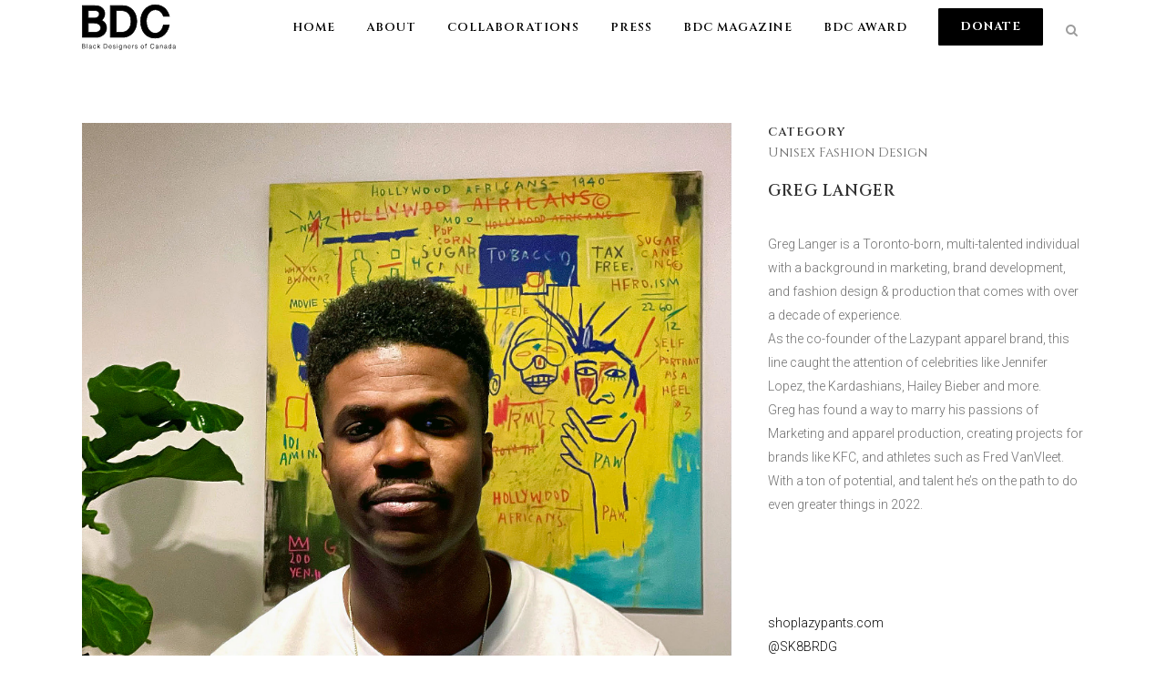

--- FILE ---
content_type: image/svg+xml
request_url: https://blackdesignersofcanada.com/wp-content/uploads/2025/09/logo_white.svg
body_size: 6218
content:
<?xml version="1.0" encoding="UTF-8"?>
<svg xmlns="http://www.w3.org/2000/svg" version="1.1" viewBox="0 0 277.82 202.52">
  <defs>
    <style>
      .cls-1 {
        fill: #f7f7f7;
      }
    </style>
  </defs>
  <g>
    <g id="Layer_1">
      <g>
        <g>
          <path class="cls-1" d="M2.88,70.9V31.44h16.05c1.85,0,3.53.27,5,.8,1.47.53,2.73,1.26,3.76,2.17,1.03.91,1.82,1.98,2.37,3.19.55,1.21.82,2.51.82,3.87,0,1.68-.38,3.27-1.14,4.71-.67,1.28-1.66,2.46-2.94,3.51.98.46,1.84,1,2.56,1.6.86.71,1.57,1.51,2.11,2.36.54.85.95,1.77,1.21,2.73.26.95.39,1.94.39,2.93,0,1.6-.35,3.13-1.04,4.55-.68,1.41-1.61,2.64-2.76,3.68-1.15,1.03-2.48,1.86-3.98,2.47-1.5.61-3.08.92-4.69.92H2.88ZM18.96,64.56c.8,0,1.61-.11,2.42-.32.8-.21,1.52-.54,2.16-.99.63-.44,1.15-1.01,1.55-1.69.39-.67.59-1.5.59-2.47,0-.79-.18-1.56-.54-2.28-.36-.73-.89-1.37-1.58-1.9-.69-.54-1.56-.99-2.57-1.31-1.01-.33-2.17-.5-3.44-.5h-7.38v11.46h8.8ZM18.01,46.88c.86,0,1.66-.14,2.38-.41.72-.27,1.35-.64,1.87-1.1.52-.45.92-.99,1.2-1.6.28-.6.42-1.25.42-1.91,0-.62-.1-1.18-.31-1.68-.2-.49-.51-.93-.92-1.3-.41-.37-.95-.66-1.6-.87-.67-.21-1.46-.32-2.36-.32h-8.55v9.18h7.85Z"></path>
          <path class="cls-1" d="M18.93,31.81c1.81,0,3.44.26,4.87.78,1.43.52,2.65,1.22,3.64,2.1.99.88,1.75,1.9,2.28,3.07.53,1.17.79,2.41.79,3.72,0,1.63-.37,3.14-1.1,4.54-.73,1.4-1.84,2.65-3.32,3.76,1.18.5,2.19,1.1,3.03,1.79.83.69,1.51,1.45,2.04,2.28.53.82.92,1.7,1.17,2.62.25.93.37,1.87.37,2.83,0,1.55-.33,3.02-1,4.39-.67,1.37-1.56,2.56-2.68,3.57-1.12,1.01-2.41,1.81-3.87,2.4-1.46.59-2.98.89-4.55.89H3.24V31.81h15.69M9.8,47.24h8.22c.91,0,1.74-.14,2.51-.43.77-.29,1.43-.68,1.99-1.17.56-.49.99-1.06,1.29-1.72.31-.66.46-1.35.46-2.07,0-.67-.11-1.27-.33-1.82-.22-.55-.56-1.02-1.01-1.43-.45-.41-1.03-.72-1.74-.94-.7-.22-1.53-.33-2.47-.33h-8.91v9.91M9.8,64.93h9.16c.83,0,1.67-.11,2.51-.33.84-.22,1.6-.57,2.28-1.04.68-.47,1.23-1.07,1.65-1.8.43-.73.64-1.61.64-2.65,0-.85-.19-1.67-.58-2.44-.39-.78-.95-1.45-1.68-2.03-.73-.57-1.62-1.03-2.68-1.37-1.05-.34-2.24-.51-3.55-.51h-7.75v12.19M18.93,31.07H2.51v40.19h18.08c1.66,0,3.29-.32,4.83-.94,1.53-.62,2.91-1.47,4.09-2.54,1.18-1.07,2.14-2.34,2.85-3.79.71-1.46,1.07-3.05,1.07-4.71,0-1.02-.13-2.04-.4-3.02-.27-.99-.69-1.94-1.26-2.83-.57-.88-1.3-1.71-2.19-2.44-.62-.52-1.33-.98-2.13-1.4,1.11-.98,1.99-2.08,2.6-3.26.78-1.5,1.18-3.14,1.18-4.88,0-1.41-.29-2.77-.86-4.02-.57-1.25-1.39-2.37-2.46-3.31-1.06-.94-2.36-1.69-3.87-2.24-1.51-.54-3.23-.82-5.12-.82h0ZM10.53,38.06h8.18c.86,0,1.62.1,2.25.3.6.19,1.09.46,1.47.79.37.33.64.71.82,1.16.19.46.28.97.28,1.54,0,.61-.13,1.2-.39,1.76-.26.56-.64,1.06-1.11,1.48-.49.43-1.08.77-1.76,1.03-.68.25-1.44.38-2.26.38h-7.49v-8.45h0ZM10.53,53.47h7.01c1.23,0,2.35.16,3.33.48.97.31,1.79.74,2.45,1.25.64.5,1.14,1.1,1.48,1.78.34.67.51,1.38.51,2.12,0,.9-.18,1.67-.54,2.28-.37.63-.85,1.16-1.44,1.57-.6.42-1.29.73-2.04.93-.78.2-1.56.31-2.33.31h-8.43v-10.73h0Z"></path>
        </g>
        <g>
          <path class="cls-1" d="M37.76,70.9V31.44h15.41c2.71,0,5.17.52,7.33,1.55,2.16,1.03,4.02,2.45,5.53,4.23,1.51,1.78,2.69,3.88,3.5,6.26.81,2.37,1.21,4.93,1.21,7.63s-.43,5.44-1.27,7.84c-.84,2.4-2.05,4.52-3.6,6.28-1.54,1.77-3.42,3.17-5.56,4.17-2.15,1-4.55,1.51-7.15,1.51h-15.41ZM51.62,64.56c1.7,0,3.3-.29,4.75-.88,1.44-.58,2.7-1.44,3.74-2.56,1.04-1.12,1.87-2.53,2.46-4.19.59-1.67.9-3.61.9-5.78,0-2.33-.31-4.38-.91-6.07-.6-1.68-1.43-3.09-2.47-4.17-1.04-1.08-2.29-1.9-3.73-2.42-1.45-.53-3.04-.8-4.73-.8h-6.58v26.87h6.58Z"></path>
          <path class="cls-1" d="M53.17,31.81c2.67,0,5.06.5,7.18,1.51,2.12,1.01,3.92,2.39,5.41,4.14,1.49,1.75,2.63,3.79,3.43,6.14.8,2.34,1.19,4.84,1.19,7.51s-.42,5.35-1.25,7.72c-.83,2.37-2.01,4.42-3.53,6.16-1.52,1.74-3.33,3.1-5.44,4.08-2.11.98-4.44,1.47-7,1.47h-15.05V31.81h15.05M44.68,64.93h6.94c1.76,0,3.39-.3,4.89-.9,1.5-.6,2.79-1.49,3.87-2.65,1.08-1.17,1.93-2.6,2.54-4.32.61-1.71.92-3.68.92-5.9,0-2.39-.31-4.45-.93-6.19-.62-1.74-1.47-3.17-2.55-4.3-1.08-1.13-2.37-1.97-3.87-2.51-1.5-.55-3.12-.82-4.86-.82h-6.94v27.6M53.17,31.07h-15.78v40.19h15.78c2.65,0,5.11-.52,7.3-1.54,2.19-1.02,4.11-2.45,5.68-4.26,1.57-1.8,2.8-3.96,3.66-6.4.86-2.44,1.29-5.11,1.29-7.96s-.41-5.34-1.23-7.74c-.82-2.42-2.02-4.56-3.56-6.37-1.55-1.82-3.45-3.27-5.66-4.32-2.21-1.05-4.73-1.58-7.49-1.58h0ZM45.41,38.06h6.21c1.65,0,3.2.26,4.61.78,1.39.51,2.6,1.29,3.6,2.33,1.01,1.05,1.81,2.41,2.39,4.04.59,1.65.89,3.65.89,5.95,0,2.13-.29,4.03-.87,5.65-.57,1.61-1.38,2.98-2.39,4.07-1,1.08-2.22,1.91-3.61,2.47-1.4.56-2.96.85-4.61.85h-6.21v-26.13h0Z"></path>
        </g>
        <g>
          <path class="cls-1" d="M93.69,71.87c-2.77,0-5.32-.48-7.56-1.43-2.24-.95-4.18-2.36-5.77-4.18-1.58-1.81-2.81-4.07-3.67-6.69-.85-2.61-1.28-5.63-1.28-8.97,0-2.6.41-5.14,1.21-7.54.81-2.41,2-4.57,3.55-6.43,1.55-1.86,3.48-3.37,5.73-4.48,2.25-1.11,4.85-1.68,7.73-1.68,2.44,0,4.65.35,6.57,1.05,1.92.7,3.63,1.68,5.08,2.91,1.45,1.23,2.69,2.72,3.67,4.41.98,1.69,1.77,3.55,2.35,5.55l.14.47h-7.55l-.09-.24c-.95-2.68-2.28-4.7-3.94-6.01-1.65-1.3-3.75-1.96-6.24-1.96-1.6,0-3.07.37-4.39,1.09-1.33.73-2.49,1.74-3.45,3-.97,1.27-1.73,2.76-2.27,4.46-.54,1.7-.82,3.53-.82,5.44,0,2.61.33,4.9.97,6.8.64,1.89,1.49,3.47,2.53,4.7,1.03,1.22,2.22,2.14,3.52,2.74,1.31.6,2.64.9,3.97.9s2.61-.28,3.72-.84c1.12-.56,2.12-1.31,2.96-2.24.85-.93,1.56-2,2.12-3.2.56-1.2.97-2.45,1.22-3.71l.06-.29h7.41l-.08.43c-.43,2.22-1.13,4.32-2.07,6.24-.95,1.92-2.17,3.63-3.62,5.07-1.46,1.44-3.19,2.59-5.14,3.41-1.95.82-4.16,1.24-6.57,1.24Z"></path>
          <path class="cls-1" d="M93.64,30.83c2.41,0,4.55.34,6.44,1.03,1.89.68,3.54,1.63,4.97,2.85,1.42,1.21,2.62,2.65,3.6,4.32.97,1.67,1.74,3.49,2.32,5.47h-6.8c-.98-2.76-2.33-4.82-4.05-6.18-1.72-1.36-3.88-2.04-6.47-2.04-1.67,0-3.19.38-4.57,1.14-1.38.76-2.57,1.79-3.57,3.1-1,1.3-1.78,2.83-2.33,4.57-.56,1.74-.83,3.59-.83,5.55,0,2.67.33,4.97.99,6.91.66,1.94,1.52,3.55,2.6,4.82,1.07,1.27,2.29,2.21,3.65,2.83,1.36.62,2.74.93,4.12.93s2.72-.29,3.89-.87c1.17-.58,2.19-1.36,3.07-2.32.88-.96,1.61-2.06,2.18-3.29.57-1.23.99-2.49,1.25-3.79h6.66c-.43,2.2-1.11,4.25-2.04,6.15-.93,1.9-2.12,3.55-3.55,4.97-1.43,1.42-3.11,2.53-5.02,3.33-1.92.8-4.06,1.21-6.43,1.21-2.74,0-5.21-.47-7.41-1.4-2.2-.93-4.08-2.29-5.64-4.08-1.55-1.79-2.75-3.97-3.6-6.57-.84-2.59-1.26-5.54-1.26-8.86,0-2.57.4-5.05,1.19-7.43.8-2.38,1.96-4.48,3.48-6.32,1.53-1.83,3.4-3.29,5.61-4.39,2.21-1.09,4.73-1.64,7.57-1.64M93.64,30.1c-2.93,0-5.59.58-7.89,1.71-2.29,1.13-4.26,2.67-5.85,4.57-1.58,1.89-2.8,4.1-3.62,6.55-.82,2.44-1.23,5.02-1.23,7.66,0,3.37.44,6.43,1.3,9.08.87,2.67,2.13,4.97,3.74,6.82,1.62,1.86,3.61,3.3,5.9,4.27,2.28.97,4.87,1.46,7.7,1.46,2.45,0,4.71-.43,6.71-1.26,1.99-.84,3.76-2.01,5.26-3.49,1.49-1.47,2.73-3.21,3.7-5.17.96-1.95,1.67-4.08,2.1-6.33l.17-.87h-8.15l-.12.59c-.25,1.23-.65,2.45-1.2,3.62-.54,1.16-1.23,2.2-2.06,3.11-.81.89-1.77,1.62-2.85,2.16-1.06.53-2.26.8-3.56.8s-2.56-.29-3.82-.86c-1.26-.57-2.4-1.46-3.4-2.64-1.01-1.19-1.84-2.73-2.46-4.58-.63-1.86-.95-4.11-.95-6.68,0-1.88.27-3.67.8-5.33.53-1.65,1.27-3.11,2.22-4.34.93-1.22,2.06-2.19,3.34-2.9,1.26-.7,2.68-1.05,4.21-1.05,2.41,0,4.43.63,6.02,1.88,1.6,1.27,2.89,3.24,3.82,5.85l.17.49h8.29l-.27-.93c-.59-2.03-1.39-3.92-2.39-5.63-1.01-1.73-2.27-3.24-3.75-4.51-1.49-1.26-3.23-2.26-5.19-2.98-1.96-.71-4.21-1.07-6.69-1.07h0Z"></path>
        </g>
      </g>
      <g>
        <path class="cls-1" d="M2.39,79.05h2.28c.25,0,.48.04.69.11.2.07.38.17.53.3s.26.27.34.44c.08.17.12.34.12.53,0,.28-.08.54-.24.78-.16.24-.39.44-.68.59.22.06.41.15.57.25.15.1.28.22.37.34.09.13.16.27.2.42s.06.3.06.46c0,.23-.05.44-.14.64s-.22.37-.37.52c-.16.15-.33.27-.54.36s-.42.13-.64.13h-2.55v-5.86ZM3.01,81.51h1.51c.18,0,.34-.03.48-.08s.27-.13.38-.22c.11-.09.19-.2.25-.32.06-.12.09-.25.09-.39,0-.13-.02-.24-.06-.35-.04-.11-.11-.2-.2-.28-.09-.08-.2-.14-.34-.19-.14-.05-.3-.07-.49-.07h-1.62v1.9ZM3.01,84.34h1.66c.16,0,.31-.02.47-.07s.3-.11.43-.2c.13-.09.23-.21.31-.35s.12-.31.12-.5c0-.16-.04-.31-.11-.45s-.17-.26-.31-.37c-.13-.1-.3-.19-.49-.25-.19-.06-.41-.09-.65-.09h-1.43v2.27Z"></path>
        <path class="cls-1" d="M9.24,79.02v5.89h-.62v-5.89h.62Z"></path>
        <path class="cls-1" d="M14.82,84.94s-.09.03-.15.04c-.06,0-.12.01-.16.01-.17,0-.32-.07-.44-.2-.12-.13-.19-.34-.2-.61-.13.17-.27.31-.4.42s-.26.19-.39.25c-.13.06-.26.1-.39.12-.13.02-.26.03-.4.03-.17,0-.34-.03-.49-.08s-.28-.14-.4-.24-.2-.23-.27-.37c-.06-.15-.1-.31-.1-.49s.04-.33.12-.46c.08-.13.18-.24.31-.33.13-.09.28-.17.44-.23s.33-.12.5-.17c.17-.05.34-.1.51-.14.17-.04.31-.09.44-.15.13-.05.23-.12.31-.19.08-.07.12-.16.12-.27,0-.12-.02-.23-.07-.33s-.12-.18-.2-.24c-.09-.07-.19-.12-.32-.15-.12-.03-.26-.05-.41-.05-.13,0-.25.02-.36.05-.11.03-.21.08-.3.14s-.16.14-.22.23c-.06.09-.1.19-.11.31h-.65c.01-.21.07-.39.17-.55.1-.16.22-.29.37-.4s.32-.19.51-.25c.19-.06.39-.08.59-.08.22,0,.43.03.62.08.19.05.37.13.51.24.15.11.27.25.35.41.09.17.13.36.13.59v2.21c0,.11.03.2.08.26.05.07.12.1.2.1.04,0,.07,0,.11-.02v.51ZM13.81,82.53c-.09.09-.2.17-.34.23s-.29.11-.45.16c-.16.05-.32.09-.48.14-.16.04-.3.1-.43.16s-.24.14-.32.23c-.08.09-.12.2-.12.33,0,.12.02.22.06.31.04.08.1.15.16.21.07.05.14.09.23.12.09.02.17.04.26.04.26,0,.51-.08.76-.23.25-.16.47-.4.65-.72v-.96Z"></path>
        <path class="cls-1" d="M19.15,81.92c-.09-.3-.21-.51-.38-.63-.17-.12-.39-.19-.66-.19-.19,0-.37.04-.52.13-.15.09-.28.2-.38.35s-.18.31-.24.5-.08.39-.08.6.03.43.08.64c.05.21.13.4.24.57.1.17.23.3.38.4s.32.15.5.15c.15,0,.29-.03.41-.08.12-.05.22-.13.31-.22.09-.09.16-.2.21-.32.06-.12.1-.25.12-.39h.69c-.03.24-.09.46-.19.66-.09.19-.22.36-.37.5s-.33.24-.53.31-.43.11-.67.11c-.21,0-.4-.03-.57-.1-.17-.06-.32-.15-.45-.26-.13-.11-.25-.24-.35-.39-.1-.15-.18-.31-.24-.48-.06-.17-.11-.35-.14-.53-.03-.18-.05-.37-.05-.55,0-.29.04-.57.13-.83.09-.26.21-.49.37-.68s.35-.35.58-.46.48-.17.76-.17c.25,0,.47.03.66.1s.36.16.5.29c.14.12.25.27.34.44.09.17.15.35.19.55h-.66Z"></path>
        <path class="cls-1" d="M23.47,82.18l1.58,2.73h-.73l-1.29-2.28-.77.77v1.51h-.62v-5.89h.62v3.55l1.99-1.94h.76l-1.55,1.55Z"></path>
        <path class="cls-1" d="M29.29,79.05h2.17c.26,0,.5.03.72.1.23.07.43.17.62.3.19.13.35.28.5.46.15.18.27.38.37.59.1.22.18.45.23.7.05.25.08.5.08.77,0,.42-.06.8-.19,1.16-.12.36-.3.67-.52.93-.22.26-.49.47-.8.62-.31.15-.65.23-1.02.23h-2.17v-5.86ZM29.91,84.34h1.3c.31,0,.59-.05.86-.16.26-.11.49-.26.68-.46.19-.2.34-.45.45-.74.11-.29.16-.63.16-1,0-.41-.05-.76-.16-1.06-.11-.3-.26-.54-.45-.74s-.42-.34-.68-.43c-.26-.09-.55-.14-.85-.14h-1.3v4.73Z"></path>
        <path class="cls-1" d="M36.34,82.88c0,.2.04.39.1.58.07.19.16.36.27.5s.25.27.4.36.32.14.5.14c.6,0,1.01-.28,1.21-.84h.57c-.05.22-.13.41-.24.59-.11.17-.25.32-.41.44s-.34.21-.53.27c-.19.06-.39.09-.6.09-.29,0-.56-.06-.8-.19-.24-.13-.44-.29-.61-.5-.17-.21-.3-.45-.39-.73s-.13-.57-.13-.87c0-.28.04-.55.13-.82s.22-.49.38-.69c.17-.2.37-.36.6-.47.24-.12.5-.18.8-.18s.54.05.77.16.42.25.59.44c.16.19.29.41.37.66.09.25.13.53.13.82v.25h-3.13ZM38.83,82.4c0-.18-.04-.35-.1-.5-.06-.16-.14-.29-.25-.41s-.24-.21-.39-.28c-.15-.07-.33-.1-.52-.1-.17,0-.33.04-.48.11-.15.07-.28.17-.39.29-.11.12-.2.26-.26.41-.06.16-.1.32-.1.48h2.49Z"></path>
        <path class="cls-1" d="M41.53,83.61c0,.15.03.28.08.39.05.11.12.19.21.26.09.07.19.12.3.15.12.03.24.05.38.05.11,0,.23-.01.36-.03.12-.02.24-.06.34-.11.1-.05.19-.12.26-.2s.1-.19.1-.33c0-.12-.04-.22-.11-.31s-.17-.16-.29-.22c-.12-.06-.25-.12-.4-.17-.15-.05-.31-.11-.46-.16-.16-.06-.31-.12-.46-.18-.15-.07-.29-.14-.4-.24-.12-.09-.21-.2-.29-.33-.07-.13-.11-.28-.11-.45,0-.19.04-.35.12-.5.08-.15.19-.27.33-.37.14-.1.29-.18.47-.23s.36-.08.55-.08c.22,0,.42.03.6.08.19.05.35.13.49.23s.25.23.33.38c.08.15.13.33.14.53h-.64c-.01-.11-.05-.21-.1-.29-.05-.08-.12-.15-.2-.21-.08-.05-.18-.1-.28-.12-.11-.03-.22-.04-.33-.04-.14,0-.26.02-.36.05s-.19.08-.26.14c-.07.06-.13.12-.16.2-.04.08-.05.15-.05.23,0,.11.04.2.11.29.07.08.17.15.29.22.12.06.25.12.4.18.15.05.31.11.46.17.16.06.31.12.46.19.15.07.29.15.4.23.12.09.21.19.29.31.07.12.11.26.11.42,0,.23-.05.43-.14.59s-.21.29-.37.4-.33.18-.54.22c-.2.05-.42.07-.64.07s-.42-.03-.61-.09-.36-.14-.51-.26c-.15-.11-.26-.26-.35-.43-.09-.17-.14-.38-.14-.61h.64Z"></path>
        <path class="cls-1" d="M46.63,79.02v.73h-.62v-.73h.62ZM46.63,80.63v4.28h-.62v-4.28h.62Z"></path>
        <path class="cls-1" d="M52.1,85.02c0,.29-.05.54-.15.76-.1.22-.23.4-.39.55-.16.15-.35.26-.57.34-.21.08-.43.11-.66.11-.39,0-.74-.1-1.04-.31s-.52-.53-.67-.97h.63c.11.26.26.44.44.56.18.12.39.17.65.17.16,0,.3-.03.44-.09.14-.06.26-.14.37-.25.11-.11.19-.23.25-.37.06-.14.09-.3.09-.48v-.81c-.07.13-.15.25-.24.35-.09.1-.19.18-.29.24-.1.06-.21.11-.32.13-.11.03-.22.04-.33.04-.29,0-.54-.06-.77-.18-.23-.12-.42-.28-.58-.49-.16-.2-.28-.44-.37-.71s-.13-.56-.13-.86.04-.59.13-.86.21-.5.36-.7.34-.36.56-.47c.22-.12.47-.17.74-.17.1,0,.2,0,.3.02.11.02.21.05.32.11.11.05.21.13.32.23.1.1.2.23.29.39v-.67h.62v4.38ZM51.48,82.7c0-.22-.03-.42-.09-.62-.05-.19-.13-.36-.22-.51-.1-.14-.22-.26-.35-.34-.14-.09-.3-.13-.47-.13s-.35.04-.5.13c-.15.09-.29.21-.4.36s-.2.32-.26.52c-.06.2-.09.41-.09.64s.03.44.09.65c.06.2.15.38.26.54.11.16.24.28.4.37.15.09.32.14.5.14s.34-.04.48-.13.26-.2.36-.35c.1-.15.17-.32.22-.52.05-.2.08-.41.08-.64v-.11Z"></path>
        <path class="cls-1" d="M54.23,80.63h.62v.63c.22-.25.45-.43.71-.55s.51-.17.78-.17c.2,0,.38.03.53.09.16.06.29.14.4.25.11.11.19.24.25.4.06.16.09.33.09.52v3.1h-.62v-3.02c0-.15-.02-.27-.05-.37-.04-.1-.09-.18-.15-.24-.07-.06-.15-.11-.24-.13-.1-.03-.2-.04-.32-.04-.19,0-.37.03-.53.1-.17.07-.31.16-.43.27-.12.11-.22.24-.29.38-.07.14-.11.29-.11.45v2.61h-.62v-4.28Z"></path>
        <path class="cls-1" d="M60.09,82.88c0,.2.04.39.1.58.07.19.16.36.27.5s.25.27.4.36.32.14.5.14c.6,0,1.01-.28,1.21-.84h.57c-.05.22-.13.41-.24.59-.11.17-.25.32-.41.44s-.34.21-.53.27c-.19.06-.39.09-.6.09-.29,0-.56-.06-.8-.19-.24-.13-.44-.29-.61-.5-.17-.21-.3-.45-.39-.73s-.13-.57-.13-.87c0-.28.04-.55.13-.82s.22-.49.38-.69c.17-.2.37-.36.6-.47.24-.12.5-.18.8-.18s.54.05.77.16.42.25.59.44c.16.19.29.41.37.66.09.25.13.53.13.82v.25h-3.13ZM62.58,82.4c0-.18-.04-.35-.1-.5-.06-.16-.14-.29-.25-.41s-.24-.21-.39-.28c-.15-.07-.33-.1-.52-.1-.17,0-.33.04-.48.11-.15.07-.28.17-.39.29-.11.12-.2.26-.26.41-.06.16-.1.32-.1.48h2.49Z"></path>
        <path class="cls-1" d="M65.04,80.63h.62l-.03.71c.13-.23.29-.41.46-.53.18-.12.39-.18.62-.18.02,0,.05,0,.08,0,.03,0,.07,0,.11,0,.04,0,.07,0,.11.02.03,0,.06.01.08.02v.63c-.06-.02-.14-.04-.22-.05-.08-.01-.14-.02-.18-.02-.17,0-.31.03-.44.09-.13.06-.24.15-.33.25-.09.11-.16.23-.21.36s-.07.28-.07.43v2.54h-.62v-4.28Z"></path>
        <path class="cls-1" d="M68.93,83.61c0,.15.03.28.08.39.05.11.12.19.21.26.09.07.19.12.3.15.12.03.24.05.38.05.11,0,.23-.01.36-.03.12-.02.24-.06.34-.11.1-.05.19-.12.26-.2s.1-.19.1-.33c0-.12-.04-.22-.11-.31s-.17-.16-.29-.22c-.12-.06-.25-.12-.4-.17-.15-.05-.31-.11-.46-.16-.16-.06-.31-.12-.46-.18-.15-.07-.29-.14-.4-.24-.12-.09-.21-.2-.29-.33-.07-.13-.11-.28-.11-.45,0-.19.04-.35.12-.5.08-.15.19-.27.33-.37.14-.1.29-.18.47-.23s.36-.08.55-.08c.22,0,.42.03.6.08.19.05.35.13.49.23s.25.23.33.38c.08.15.13.33.14.53h-.64c-.01-.11-.05-.21-.1-.29-.05-.08-.12-.15-.2-.21-.08-.05-.18-.1-.28-.12-.11-.03-.22-.04-.33-.04-.14,0-.26.02-.36.05s-.19.08-.26.14c-.07.06-.13.12-.16.2-.04.08-.05.15-.05.23,0,.11.04.2.11.29.07.08.17.15.29.22.12.06.25.12.4.18.15.05.31.11.46.17.16.06.31.12.46.19.15.07.29.15.4.23.12.09.21.19.29.31.07.12.11.26.11.42,0,.23-.05.43-.14.59s-.21.29-.37.4-.33.18-.54.22c-.2.05-.42.07-.64.07s-.42-.03-.61-.09-.36-.14-.51-.26c-.15-.11-.26-.26-.35-.43-.09-.17-.14-.38-.14-.61h.64Z"></path>
        <path class="cls-1" d="M75.69,82.78c0-.3.04-.59.12-.86.08-.27.2-.51.37-.71s.36-.36.6-.49c.24-.12.51-.18.81-.18s.58.06.82.18c.24.12.44.28.6.49.16.2.29.44.37.71.09.27.13.56.13.86s-.04.58-.13.85c-.09.27-.21.5-.37.7-.16.2-.36.36-.6.48-.24.12-.51.18-.82.18s-.58-.06-.81-.18c-.24-.12-.44-.28-.6-.48-.16-.2-.28-.44-.37-.7s-.12-.55-.12-.85ZM76.31,82.78c0,.22.03.44.09.64.06.2.14.38.25.53.11.15.24.27.4.36.16.09.34.13.54.13s.38-.04.54-.13.3-.21.41-.36c.11-.15.2-.33.26-.53.06-.2.09-.41.09-.64s-.03-.44-.09-.64c-.06-.2-.15-.38-.26-.54-.11-.15-.25-.28-.41-.37-.16-.09-.34-.14-.54-.14s-.38.05-.54.14c-.16.09-.29.21-.4.37-.11.15-.19.33-.25.54s-.09.42-.09.64Z"></path>
        <path class="cls-1" d="M81.55,80.63v-.96c0-.12.03-.23.08-.33s.13-.19.22-.26c.09-.07.2-.13.33-.17s.27-.06.41-.06c.1,0,.2.01.32.04.11.02.23.06.36.12v.51c-.09-.04-.19-.07-.29-.09s-.19-.03-.28-.03c-.07,0-.14,0-.21.02s-.12.04-.17.08c-.05.04-.09.09-.11.15-.03.06-.04.14-.04.23v.73h.74v.55h-.74v3.73h-.62v-3.73h-.63v-.55h.63Z"></path>
        <path class="cls-1" d="M88.05,81.88c0,.45.06.84.17,1.17.12.33.27.6.46.82s.4.38.64.48c.24.11.48.16.73.16s.49-.05.69-.14c.21-.09.39-.21.54-.37.15-.15.28-.32.38-.52.1-.2.17-.39.21-.6h.63c-.06.3-.16.59-.29.85-.13.26-.3.49-.51.69-.21.2-.45.35-.72.46-.28.11-.59.17-.93.17-.4,0-.76-.07-1.09-.22-.32-.14-.6-.35-.83-.63-.23-.27-.4-.61-.53-1-.12-.4-.19-.84-.19-1.34,0-.39.06-.76.18-1.12.12-.36.29-.67.51-.95.22-.28.5-.5.82-.66s.69-.25,1.11-.25c.35,0,.66.05.93.14.27.09.51.22.72.38.2.16.37.36.51.58.14.23.24.47.32.74h-.66c-.15-.44-.38-.77-.67-.98-.3-.21-.68-.32-1.15-.32-.29,0-.56.06-.8.19-.24.13-.45.3-.63.53s-.31.48-.41.77c-.1.29-.15.61-.15.94Z"></path>
        <path class="cls-1" d="M97.97,84.94s-.09.03-.15.04c-.06,0-.12.01-.16.01-.17,0-.32-.07-.44-.2-.12-.13-.19-.34-.2-.61-.13.17-.27.31-.4.42s-.26.19-.39.25c-.13.06-.26.1-.39.12-.13.02-.26.03-.4.03-.17,0-.34-.03-.49-.08s-.28-.14-.4-.24-.2-.23-.27-.37c-.06-.15-.1-.31-.1-.49s.04-.33.12-.46c.08-.13.18-.24.31-.33.13-.09.28-.17.44-.23s.33-.12.5-.17c.17-.05.34-.1.51-.14.17-.04.31-.09.44-.15.13-.05.23-.12.31-.19.08-.07.12-.16.12-.27,0-.12-.02-.23-.07-.33s-.12-.18-.2-.24c-.09-.07-.19-.12-.32-.15-.12-.03-.26-.05-.41-.05-.13,0-.25.02-.36.05-.11.03-.21.08-.3.14s-.16.14-.22.23c-.06.09-.1.19-.11.31h-.65c.01-.21.07-.39.17-.55.1-.16.22-.29.37-.4s.32-.19.51-.25c.19-.06.39-.08.59-.08.22,0,.43.03.62.08.19.05.37.13.51.24.15.11.27.25.35.41.09.17.13.36.13.59v2.21c0,.11.03.2.08.26.05.07.12.1.2.1.04,0,.07,0,.11-.02v.51ZM96.95,82.53c-.09.09-.2.17-.34.23s-.29.11-.45.16c-.16.05-.32.09-.48.14-.16.04-.3.1-.43.16s-.24.14-.32.23c-.08.09-.12.2-.12.33,0,.12.02.22.06.31.04.08.1.15.16.21.07.05.14.09.23.12.09.02.17.04.26.04.26,0,.51-.08.76-.23.25-.16.47-.4.65-.72v-.96Z"></path>
        <path class="cls-1" d="M99.7,80.63h.62v.63c.22-.25.45-.43.71-.55s.51-.17.78-.17c.2,0,.38.03.53.09.16.06.29.14.4.25.11.11.19.24.25.4.06.16.09.33.09.52v3.1h-.62v-3.02c0-.15-.02-.27-.05-.37-.04-.1-.09-.18-.15-.24-.07-.06-.15-.11-.24-.13-.1-.03-.2-.04-.32-.04-.19,0-.37.03-.53.1-.17.07-.31.16-.43.27-.12.11-.22.24-.29.38-.07.14-.11.29-.11.45v2.61h-.62v-4.28Z"></path>
        <path class="cls-1" d="M108.65,84.94s-.09.03-.15.04c-.06,0-.12.01-.16.01-.17,0-.32-.07-.44-.2-.12-.13-.19-.34-.2-.61-.13.17-.27.31-.4.42s-.26.19-.39.25c-.13.06-.26.1-.39.12-.13.02-.26.03-.4.03-.17,0-.34-.03-.49-.08s-.28-.14-.4-.24-.2-.23-.27-.37c-.06-.15-.1-.31-.1-.49s.04-.33.12-.46c.08-.13.18-.24.31-.33.13-.09.28-.17.44-.23s.33-.12.5-.17c.17-.05.34-.1.51-.14.17-.04.31-.09.44-.15.13-.05.23-.12.31-.19.08-.07.12-.16.12-.27,0-.12-.02-.23-.07-.33s-.12-.18-.2-.24c-.09-.07-.19-.12-.32-.15-.12-.03-.26-.05-.41-.05-.13,0-.25.02-.36.05-.11.03-.21.08-.3.14s-.16.14-.22.23c-.06.09-.1.19-.11.31h-.65c.01-.21.07-.39.17-.55.1-.16.22-.29.37-.4s.32-.19.51-.25c.19-.06.39-.08.59-.08.22,0,.43.03.62.08.19.05.37.13.51.24.15.11.27.25.35.41.09.17.13.36.13.59v2.21c0,.11.03.2.08.26.05.07.12.1.2.1.04,0,.07,0,.11-.02v.51ZM107.64,82.53c-.09.09-.2.17-.34.23s-.29.11-.45.16c-.16.05-.32.09-.48.14-.16.04-.3.1-.43.16s-.24.14-.32.23c-.08.09-.12.2-.12.33,0,.12.02.22.06.31.04.08.1.15.16.21.07.05.14.09.23.12.09.02.17.04.26.04.26,0,.51-.08.76-.23.25-.16.47-.4.65-.72v-.96Z"></path>
        <path class="cls-1" d="M113.65,84.91h-.62v-.64c-.15.24-.32.42-.53.54-.21.12-.42.18-.64.18-.29,0-.54-.06-.76-.18-.22-.12-.4-.28-.55-.48s-.26-.44-.33-.71c-.08-.27-.11-.56-.11-.86s.04-.59.11-.86c.07-.27.18-.5.33-.71.15-.2.33-.36.54-.48.22-.12.47-.18.75-.18.2,0,.4.05.6.15.2.1.4.28.59.54v-2.22h.62v5.89ZM113.03,82.7c0-.22-.04-.42-.09-.62s-.13-.36-.23-.51c-.1-.14-.22-.26-.36-.34s-.3-.13-.48-.13-.35.04-.49.13c-.14.09-.27.21-.36.36s-.17.33-.23.53c-.05.2-.08.42-.08.64s.03.44.08.64c.05.2.13.38.23.53.1.15.22.28.36.37.14.09.31.13.49.13s.34-.04.49-.13c.14-.09.26-.2.36-.35.1-.15.17-.32.23-.52.05-.2.08-.41.08-.64v-.11Z"></path>
        <path class="cls-1" d="M119.22,84.94s-.09.03-.15.04-.12.01-.16.01c-.17,0-.32-.07-.44-.2-.12-.13-.19-.34-.2-.61-.13.17-.27.31-.4.42s-.26.19-.39.25-.26.1-.39.12c-.13.02-.26.03-.4.03-.17,0-.34-.03-.49-.08-.15-.06-.28-.14-.4-.24s-.2-.23-.27-.37-.1-.31-.1-.49.04-.33.12-.46c.08-.13.18-.24.31-.33.13-.09.28-.17.44-.23s.33-.12.5-.17c.17-.05.34-.1.51-.14s.31-.09.44-.15c.13-.05.23-.12.31-.19.08-.07.12-.16.12-.27,0-.12-.02-.23-.07-.33-.05-.1-.12-.18-.2-.24-.09-.07-.19-.12-.31-.15-.12-.03-.26-.05-.41-.05-.13,0-.25.02-.36.05-.11.03-.21.08-.3.14s-.16.14-.22.23-.1.19-.11.31h-.65c.01-.21.07-.39.17-.55.1-.16.22-.29.37-.4.15-.11.32-.19.51-.25.19-.06.39-.08.59-.08.22,0,.43.03.62.08.19.05.37.13.51.24.15.11.27.25.35.41.09.17.13.36.13.59v2.21c0,.11.03.2.08.26.05.07.12.1.2.1.04,0,.07,0,.1-.02v.51ZM118.21,82.53c-.09.09-.2.17-.34.23-.14.06-.29.11-.45.16-.16.05-.32.09-.48.14s-.3.1-.44.16-.24.14-.32.23c-.08.09-.12.2-.12.33,0,.12.02.22.06.31s.1.15.16.21c.07.05.14.09.23.12.09.02.17.04.26.04.26,0,.51-.08.76-.23.25-.16.47-.4.65-.72v-.96Z"></path>
      </g>
    </g>
  </g>
</svg>


--- FILE ---
content_type: image/svg+xml
request_url: https://blackdesignersofcanada.com/wp-content/uploads/2025/09/logo2.svg
body_size: 6532
content:
<?xml version="1.0" encoding="UTF-8"?>
<svg xmlns="http://www.w3.org/2000/svg" id="Layer_1" viewBox="0 0 184.04 89.28">
  <g>
    <g>
      <path d="M.77,64.27V2.11h25.29c2.91,0,5.56.42,7.87,1.26,2.32.84,4.31,1.99,5.92,3.41,1.61,1.43,2.87,3.12,3.73,5.03.86,1.9,1.3,3.95,1.3,6.1,0,2.65-.6,5.14-1.79,7.42-1.06,2.02-2.61,3.88-4.63,5.52,1.54.72,2.89,1.57,4.03,2.52,1.35,1.13,2.47,2.38,3.33,3.72.86,1.34,1.5,2.79,1.91,4.29.4,1.5.61,3.05.61,4.61,0,2.53-.55,4.94-1.63,7.16-1.08,2.21-2.54,4.17-4.35,5.8-1.8,1.63-3.91,2.93-6.27,3.89-2.36.96-4.85,1.44-7.39,1.44H.77ZM26.1,54.28c1.26,0,2.54-.17,3.81-.51,1.25-.33,2.4-.85,3.4-1.56.99-.69,1.81-1.59,2.43-2.66.62-1.06.93-2.37.93-3.89,0-1.24-.29-2.45-.86-3.59-.57-1.14-1.41-2.15-2.49-3-1.09-.86-2.45-1.55-4.04-2.07-1.6-.52-3.42-.78-5.42-.78h-11.63v18.05h13.86ZM24.61,26.42c1.35,0,2.62-.22,3.76-.64,1.14-.43,2.13-1.01,2.95-1.73.81-.72,1.45-1.56,1.89-2.52.44-.95.67-1.97.67-3.02,0-.97-.16-1.86-.48-2.65-.32-.77-.8-1.46-1.45-2.04-.65-.58-1.5-1.04-2.52-1.37-1.05-.33-2.3-.5-3.72-.5h-13.46v14.46h12.37Z"></path>
      <path d="M26.05,2.68c2.86,0,5.42.41,7.68,1.22,2.26.82,4.17,1.92,5.73,3.3,1.56,1.39,2.76,3,3.59,4.83.83,1.84,1.25,3.79,1.25,5.86,0,2.57-.58,4.95-1.73,7.15-1.15,2.2-2.89,4.18-5.23,5.93,1.87.79,3.46,1.73,4.77,2.82,1.31,1.09,2.38,2.29,3.21,3.59.83,1.3,1.44,2.68,1.84,4.13.39,1.46.59,2.95.59,4.46,0,2.45-.52,4.75-1.57,6.91-1.05,2.16-2.46,4.03-4.22,5.62-1.76,1.59-3.8,2.85-6.1,3.78-2.3.93-4.69,1.4-7.17,1.4H1.35V2.68h24.71M11.67,27h12.95c1.43,0,2.75-.23,3.96-.68,1.21-.45,2.25-1.06,3.13-1.84.87-.77,1.55-1.68,2.03-2.71.48-1.03.72-2.12.72-3.26,0-1.05-.18-2-.52-2.86-.35-.86-.88-1.61-1.6-2.25-.71-.64-1.63-1.14-2.73-1.49-1.11-.35-2.41-.52-3.89-.52h-14.04v15.61M11.67,54.86h14.43c1.31,0,2.63-.17,3.96-.52,1.33-.35,2.52-.9,3.59-1.64,1.06-.74,1.93-1.69,2.6-2.84.67-1.15,1.01-2.54,1.01-4.18,0-1.34-.31-2.62-.92-3.85-.61-1.22-1.49-2.29-2.65-3.19-1.15-.9-2.56-1.62-4.22-2.16-1.66-.54-3.53-.81-5.6-.81h-12.2v19.2M26.05,1.53H.19v63.31h28.48c2.62,0,5.18-.5,7.6-1.48,2.42-.98,4.58-2.32,6.44-3.99,1.87-1.68,3.37-3.69,4.49-5.97,1.12-2.31,1.69-4.8,1.69-7.41,0-1.61-.21-3.21-.63-4.76-.42-1.56-1.09-3.06-1.98-4.45-.89-1.39-2.05-2.69-3.45-3.85-.97-.81-2.1-1.55-3.36-2.2,1.75-1.55,3.13-3.27,4.1-5.13,1.23-2.36,1.86-4.94,1.86-7.68,0-2.23-.45-4.36-1.35-6.33-.89-1.97-2.2-3.73-3.87-5.22-1.66-1.48-3.72-2.66-6.1-3.52-2.38-.86-5.09-1.29-8.07-1.29h0ZM12.82,12.54h12.89c1.36,0,2.55.16,3.55.47.94.3,1.72.72,2.31,1.25.59.53,1.01,1.13,1.3,1.83.29.72.44,1.54.44,2.43,0,.96-.21,1.9-.61,2.77-.41.89-1,1.67-1.75,2.33-.76.68-1.7,1.22-2.77,1.62-1.07.4-2.27.61-3.56.61h-11.79v-13.31h0ZM12.82,36.81h11.05c1.94,0,3.7.25,5.24.75,1.52.5,2.82,1.16,3.87,1.98,1.01.79,1.79,1.74,2.33,2.8.53,1.06.8,2.18.8,3.33,0,1.42-.29,2.63-.85,3.6-.58,1-1.35,1.83-2.27,2.48-.95.66-2.03,1.16-3.22,1.47-1.22.32-2.46.49-3.66.49h-13.28v-16.9h0Z"></path>
    </g>
    <g>
      <path d="M55.72,64.27V2.11h24.28c4.26,0,8.15.82,11.55,2.44,3.4,1.62,6.33,3.86,8.72,6.66,2.38,2.8,4.24,6.11,5.51,9.85,1.27,3.73,1.91,7.77,1.91,12.02s-.67,8.57-2,12.35c-1.33,3.78-3.24,7.11-5.66,9.9-2.43,2.79-5.38,5-8.76,6.57-3.38,1.57-7.17,2.37-11.26,2.37h-24.28ZM77.55,54.28c2.69,0,5.2-.46,7.48-1.38,2.27-.91,4.25-2.27,5.89-4.03,1.64-1.77,2.95-3.99,3.88-6.6.94-2.62,1.41-5.68,1.41-9.1,0-3.68-.48-6.89-1.43-9.56-.95-2.65-2.26-4.86-3.9-6.57-1.64-1.71-3.62-2.99-5.88-3.82-2.29-.83-4.8-1.26-7.46-1.26h-10.36v42.32h10.36Z"></path>
      <path d="M80,2.68c4.2,0,7.97.79,11.31,2.38,3.34,1.59,6.18,3.76,8.53,6.52,2.35,2.76,4.15,5.98,5.4,9.67,1.25,3.69,1.88,7.63,1.88,11.83s-.66,8.43-1.97,12.16c-1.31,3.73-3.16,6.97-5.55,9.71-2.39,2.74-5.25,4.88-8.57,6.43-3.32,1.55-7,2.32-11.02,2.32h-23.7V2.68h23.7M66.61,54.86h10.93c2.77,0,5.34-.47,7.7-1.42,2.36-.95,4.4-2.34,6.1-4.18,1.71-1.84,3.04-4.1,4-6.8.96-2.7,1.44-5.8,1.44-9.29,0-3.76-.49-7.01-1.46-9.75-.98-2.74-2.32-5-4.02-6.78-1.71-1.78-3.74-3.1-6.1-3.96-2.36-.86-4.91-1.29-7.65-1.29h-10.93v43.47M80,1.53h-24.85v63.31h24.85c4.17,0,8.05-.82,11.51-2.43,3.45-1.61,6.47-3.87,8.95-6.72,2.48-2.84,4.42-6.23,5.77-10.08,1.35-3.84,2.03-8.06,2.03-12.54s-.65-8.41-1.94-12.2c-1.3-3.81-3.18-7.19-5.61-10.04-2.44-2.87-5.44-5.16-8.91-6.81-3.48-1.66-7.45-2.5-11.8-2.5h0ZM67.76,12.54h9.78c2.59,0,5.03.41,7.26,1.22,2.18.8,4.09,2.03,5.66,3.67,1.58,1.65,2.85,3.79,3.77,6.37.93,2.6,1.4,5.76,1.4,9.37,0,3.35-.46,6.35-1.38,8.91-.9,2.54-2.17,4.69-3.76,6.4-1.58,1.7-3.49,3.01-5.69,3.89-2.21.89-4.66,1.34-7.27,1.34h-9.78V12.54h0Z"></path>
    </g>
    <g>
      <path d="M143.82,65.8c-4.37,0-8.38-.76-11.9-2.25-3.53-1.5-6.59-3.71-9.09-6.58-2.49-2.86-4.43-6.41-5.78-10.54-1.34-4.12-2.02-8.87-2.02-14.13,0-4.1.64-8.09,1.91-11.88,1.27-3.8,3.15-7.21,5.59-10.14,2.45-2.94,5.48-5.31,9.02-7.06,3.55-1.75,7.64-2.64,12.17-2.64,3.84,0,7.32.56,10.34,1.65,3.02,1.1,5.72,2.64,8,4.59,2.28,1.94,4.23,4.28,5.79,6.95,1.55,2.66,2.79,5.6,3.71,8.75l.21.74h-11.89l-.14-.38c-1.5-4.22-3.59-7.41-6.2-9.47-2.6-2.05-5.91-3.09-9.83-3.09-2.51,0-4.84.58-6.92,1.72-2.09,1.15-3.92,2.74-5.44,4.72-1.53,1.99-2.73,4.35-3.58,7.02-.85,2.67-1.28,5.56-1.28,8.57,0,4.12.51,7.72,1.52,10.71,1.01,2.98,2.35,5.47,3.98,7.4,1.63,1.92,3.5,3.37,5.55,4.31,2.06.94,4.16,1.41,6.25,1.41s4.12-.44,5.87-1.32c1.76-.88,3.33-2.07,4.67-3.52,1.34-1.47,2.46-3.16,3.34-5.04.88-1.89,1.53-3.85,1.92-5.84l.09-.46h11.67l-.13.69c-.68,3.5-1.78,6.81-3.26,9.83-1.49,3.03-3.41,5.72-5.71,7.98-2.3,2.27-5.02,4.08-8.1,5.37-3.08,1.29-6.56,1.95-10.35,1.95Z"></path>
      <path d="M143.74,1.15c3.79,0,7.17.54,10.15,1.62,2.97,1.08,5.58,2.57,7.83,4.48,2.24,1.91,4.13,4.18,5.66,6.8,1.53,2.62,2.75,5.5,3.65,8.62h-10.71c-1.55-4.34-3.67-7.59-6.38-9.73-2.71-2.14-6.11-3.21-10.19-3.21-2.62,0-5.02.6-7.19,1.79-2.17,1.2-4.05,2.82-5.62,4.88-1.57,2.06-2.8,4.45-3.67,7.19s-1.31,5.66-1.31,8.75c0,4.2.52,7.83,1.55,10.89,1.03,3.06,2.4,5.59,4.09,7.59,1.69,2,3.61,3.48,5.75,4.46,2.14.98,4.31,1.46,6.49,1.46s4.29-.46,6.12-1.38c1.84-.92,3.45-2.14,4.83-3.65,1.38-1.52,2.53-3.24,3.43-5.18.9-1.94,1.56-3.93,1.97-5.97h10.5c-.67,3.47-1.74,6.7-3.21,9.69-1.47,2.99-3.34,5.6-5.6,7.83-2.26,2.23-4.9,3.98-7.92,5.25-3.02,1.27-6.39,1.9-10.12,1.9-4.32,0-8.21-.74-11.68-2.21-3.47-1.47-6.43-3.61-8.88-6.43-2.45-2.81-4.34-6.26-5.66-10.34-1.33-4.08-1.99-8.73-1.99-13.95,0-4.05.63-7.95,1.88-11.7,1.25-3.75,3.08-7.06,5.49-9.95,2.41-2.89,5.35-5.19,8.83-6.91,3.48-1.72,7.46-2.58,11.92-2.58M143.74,0c-4.62,0-8.8.91-12.43,2.7-3.61,1.78-6.71,4.21-9.21,7.2-2.49,2.98-4.4,6.46-5.7,10.32-1.29,3.85-1.94,7.91-1.94,12.06,0,5.32.69,10.13,2.05,14.31,1.37,4.21,3.35,7.82,5.89,10.74,2.55,2.93,5.68,5.2,9.3,6.73,3.6,1.53,7.68,2.3,12.13,2.3,3.87,0,7.42-.67,10.57-1.99,3.14-1.32,5.92-3.17,8.28-5.49,2.34-2.31,4.3-5.05,5.82-8.14,1.51-3.07,2.62-6.42,3.31-9.98l.26-1.37h-12.84l-.18.93c-.39,1.94-1.02,3.86-1.88,5.71-.85,1.82-1.94,3.47-3.24,4.89-1.28,1.4-2.8,2.55-4.5,3.4-1.67.83-3.55,1.26-5.61,1.26s-4.04-.46-6.02-1.36c-1.98-.9-3.78-2.3-5.35-4.16-1.59-1.88-2.89-4.3-3.88-7.21-.99-2.93-1.49-6.47-1.49-10.52,0-2.96.42-5.78,1.26-8.4.83-2.6,2-4.9,3.49-6.84,1.47-1.92,3.24-3.46,5.26-4.57,1.99-1.1,4.22-1.65,6.64-1.65,3.8,0,6.99,1,9.48,2.97,2.53,2,4.55,5.1,6.01,9.21l.27.77h13.06l-.43-1.47c-.93-3.19-2.19-6.18-3.76-8.88-1.59-2.72-3.58-5.11-5.91-7.1-2.34-1.99-5.09-3.57-8.18-4.69-3.09-1.12-6.63-1.69-10.54-1.69h0Z"></path>
    </g>
  </g>
  <g>
    <path d="M0,77.1h3.59c.4,0,.76.06,1.09.17.32.11.6.27.83.47s.41.43.53.69c.12.26.19.54.19.83,0,.44-.12.85-.37,1.23-.25.38-.61.69-1.08.93.35.1.65.23.89.39.24.16.44.34.59.54.15.2.25.42.32.66s.1.48.1.73c0,.36-.07.69-.22,1.01s-.34.59-.59.82c-.24.24-.53.42-.85.56s-.65.21-1,.21H0v-9.23ZM.98,80.99h2.38c.28,0,.53-.04.76-.13s.43-.2.59-.34c.17-.15.29-.31.39-.51.09-.19.14-.4.14-.61,0-.2-.03-.38-.1-.55-.07-.17-.17-.32-.31-.44-.14-.13-.32-.23-.53-.3-.22-.07-.47-.11-.77-.11H.98v2.99ZM.98,85.44h2.61c.25,0,.5-.04.74-.11s.47-.18.67-.32c.2-.14.36-.33.49-.55s.19-.48.19-.78c0-.25-.06-.48-.17-.7s-.27-.42-.48-.58c-.21-.16-.47-.3-.77-.39-.3-.1-.65-.15-1.03-.15H.98v3.58Z"></path>
    <path d="M10.78,77.06v9.28h-.98v-9.28h.98Z"></path>
    <path d="M19.58,86.39c-.06.02-.14.04-.24.06-.1.02-.18.02-.25.02-.27,0-.5-.11-.69-.31-.19-.21-.29-.53-.31-.96-.21.27-.42.49-.63.66s-.41.3-.61.39c-.2.09-.41.15-.61.18-.21.03-.41.05-.63.05-.27,0-.53-.04-.77-.13s-.45-.21-.63-.38-.32-.36-.42-.59c-.1-.23-.15-.49-.15-.77s.06-.52.19-.72c.12-.2.29-.37.49-.52.21-.15.44-.27.69-.37s.52-.19.79-.26c.27-.08.54-.15.8-.22.26-.07.49-.15.7-.24.21-.09.37-.18.49-.3.12-.11.19-.25.19-.42,0-.19-.04-.37-.11-.52s-.18-.28-.32-.38c-.14-.1-.3-.18-.5-.24-.19-.05-.41-.08-.64-.08-.2,0-.39.03-.56.08-.18.05-.34.12-.48.22s-.26.22-.35.36c-.09.14-.15.3-.18.49h-1.03c.02-.33.11-.62.26-.87.15-.25.35-.46.59-.63s.51-.3.81-.39c.3-.09.61-.13.93-.13.34,0,.67.04.98.13.31.08.58.21.81.38.23.17.42.39.56.65.14.26.21.57.21.92v3.49c0,.17.04.31.13.41.09.1.19.16.32.16.06,0,.11,0,.17-.03v.81ZM17.98,82.59c-.14.15-.31.27-.53.36s-.45.18-.7.25c-.25.08-.5.15-.75.22-.25.07-.48.15-.68.25s-.37.22-.5.35c-.13.14-.19.31-.19.53,0,.19.03.35.1.48.07.13.15.24.26.33.11.09.23.15.36.19.14.04.28.06.42.06.41,0,.8-.12,1.2-.37.39-.25.73-.63,1.03-1.14v-1.52Z"></path>
    <path d="M26.39,81.62c-.14-.47-.34-.8-.6-.99-.27-.19-.61-.29-1.05-.29-.3,0-.58.07-.81.21-.24.14-.44.32-.6.55s-.28.49-.37.79-.13.61-.13.94.04.68.13,1.01c.09.33.21.63.37.89.16.26.36.47.6.63s.5.24.79.24c.24,0,.45-.04.64-.13.19-.09.35-.2.48-.35.13-.15.25-.32.33-.51.09-.19.15-.4.19-.62h1.08c-.05.38-.15.73-.29,1.04-.15.31-.34.57-.58.78s-.51.38-.83.49-.67.17-1.06.17c-.33,0-.63-.05-.9-.15-.27-.1-.51-.24-.71-.41-.21-.17-.39-.38-.55-.61-.15-.24-.28-.49-.38-.76-.1-.27-.17-.55-.22-.84-.05-.29-.07-.58-.07-.86,0-.46.07-.9.21-1.31.14-.41.33-.76.59-1.07s.56-.54.92-.72.76-.26,1.2-.26c.39,0,.73.05,1.04.16s.56.26.78.45c.22.19.4.42.54.69.14.26.24.55.3.86h-1.04Z"></path>
    <path d="M33.2,82.04l2.48,4.3h-1.15l-2.03-3.59-1.21,1.22v2.38h-.98v-9.28h.98v5.6l3.14-3.06h1.2l-2.44,2.44Z"></path>
    <path d="M42.37,77.1h3.42c.41,0,.79.05,1.14.16.36.11.68.27.98.47.3.2.56.44.79.72.23.28.42.59.58.93.16.34.28.71.36,1.1.08.39.13.8.13,1.21,0,.66-.1,1.27-.29,1.83-.19.56-.47,1.05-.82,1.47-.35.42-.77.74-1.26.98-.49.24-1.03.35-1.61.35h-3.42v-9.23ZM43.35,85.44h2.05c.49,0,.94-.08,1.35-.25.41-.17.77-.41,1.08-.73.3-.32.54-.71.71-1.17.17-.46.25-.98.25-1.57,0-.64-.09-1.19-.26-1.66-.17-.47-.41-.86-.71-1.16s-.66-.53-1.08-.68c-.41-.15-.86-.22-1.34-.22h-2.05v7.45Z"></path>
    <path d="M53.49,83.13c0,.31.06.61.16.91.1.3.24.56.42.79s.39.42.63.56.51.22.79.22c.95,0,1.59-.44,1.9-1.33h.89c-.08.34-.2.65-.38.92-.18.27-.39.5-.64.69s-.53.33-.83.43c-.3.1-.62.15-.94.15-.46,0-.88-.1-1.25-.3-.37-.2-.69-.46-.96-.79-.26-.33-.47-.71-.61-1.15s-.21-.89-.21-1.37c0-.45.07-.87.21-1.28s.34-.77.61-1.09c.26-.31.58-.56.95-.75.37-.19.79-.28,1.25-.28s.85.08,1.21.25.67.4.92.7c.26.3.45.64.59,1.04.14.4.21.83.21,1.29v.39h-4.93ZM57.4,82.38c0-.28-.06-.55-.16-.79-.09-.25-.23-.46-.4-.65s-.38-.33-.62-.44c-.24-.11-.51-.16-.81-.16-.27,0-.53.06-.76.17-.23.11-.44.27-.61.46-.17.19-.31.41-.41.65-.1.24-.15.5-.16.76h3.92Z"></path>
    <path d="M61.66,84.28c0,.24.05.45.13.62.08.17.19.3.32.41.14.11.3.18.48.23.18.05.38.07.61.07.18,0,.36-.02.56-.05.2-.03.38-.09.54-.17.16-.08.3-.19.4-.32s.16-.31.16-.51c0-.19-.06-.35-.17-.48s-.26-.25-.45-.35c-.19-.1-.4-.19-.64-.27-.24-.08-.48-.17-.73-.25-.25-.09-.49-.18-.73-.29-.24-.1-.45-.23-.64-.37-.19-.15-.34-.32-.45-.52-.11-.2-.17-.44-.17-.71,0-.29.06-.55.19-.78.13-.23.3-.42.51-.58.21-.16.46-.28.74-.36s.57-.12.87-.12c.34,0,.66.04.95.12.29.08.55.2.76.36s.39.36.52.6c.13.24.2.52.22.83h-1.01c-.02-.18-.07-.33-.16-.46-.08-.13-.19-.24-.32-.33-.13-.09-.28-.15-.44-.19-.17-.04-.34-.06-.53-.06-.22,0-.41.03-.57.08s-.3.12-.42.22c-.11.09-.2.2-.25.32-.06.12-.09.24-.09.37,0,.17.06.32.17.45.11.13.26.24.45.34.19.1.4.19.64.28.24.08.48.17.73.26.25.09.49.19.73.29.24.11.45.23.64.37.19.14.34.3.45.49.11.19.17.4.17.65,0,.36-.07.67-.22.92s-.34.46-.58.62-.52.28-.84.35c-.32.08-.65.11-1,.11s-.66-.05-.97-.14-.57-.23-.8-.41c-.23-.18-.41-.41-.55-.68-.14-.27-.22-.59-.23-.96h1.01Z"></path>
    <path d="M69.68,77.06v1.14h-.98v-1.14h.98ZM69.68,79.6v6.74h-.98v-6.74h.98Z"></path>
    <path d="M78.31,86.5c0,.45-.08.85-.23,1.2-.15.35-.36.64-.62.87-.26.23-.55.41-.89.53-.34.12-.68.18-1.05.18-.62,0-1.17-.16-1.63-.48s-.82-.83-1.06-1.54h.99c.18.41.41.7.69.88.28.18.62.27,1.02.27.25,0,.48-.05.7-.14.22-.09.41-.22.58-.39.17-.17.3-.36.39-.59.09-.23.14-.48.14-.75v-1.28c-.11.21-.24.39-.38.55-.14.15-.29.28-.45.37-.16.1-.32.17-.5.21-.17.04-.34.07-.52.07-.45,0-.86-.1-1.21-.28-.36-.19-.67-.45-.92-.77-.25-.32-.44-.7-.58-1.13s-.2-.88-.2-1.36.07-.93.2-1.35.32-.79.57-1.1.54-.56.89-.75c.35-.18.73-.27,1.16-.27.15,0,.31.01.48.04.17.03.34.08.51.17.17.08.34.2.5.36.16.16.31.36.45.62v-1.05h.98v6.9ZM77.33,82.85c0-.34-.05-.67-.14-.97-.08-.3-.2-.57-.35-.8-.15-.23-.34-.41-.56-.54-.22-.13-.47-.2-.75-.2s-.55.07-.79.21c-.24.14-.45.32-.63.56s-.31.51-.41.82c-.1.31-.15.65-.15,1.01s.05.7.15,1.02c.1.32.24.61.41.85.17.25.38.44.63.58.24.14.51.22.79.22s.54-.07.76-.2.41-.32.57-.55c.15-.23.27-.51.35-.82.08-.31.12-.65.12-1v-.17Z"></path>
    <path d="M81.65,79.6h.98v.99c.34-.4.71-.68,1.11-.86s.81-.26,1.22-.26c.31,0,.59.05.84.14.25.09.46.22.63.4.17.17.3.38.39.63.09.24.14.52.14.82v4.89h-.98v-4.76c0-.23-.03-.42-.08-.58-.06-.16-.13-.28-.24-.38-.1-.1-.23-.17-.38-.21-.15-.04-.32-.07-.5-.07-.3,0-.58.05-.84.16-.26.11-.49.25-.68.42-.19.17-.35.38-.46.6-.11.23-.17.46-.17.71v4.11h-.98v-6.74Z"></path>
    <path d="M90.89,83.13c0,.31.06.61.16.91.1.3.24.56.42.79s.39.42.63.56.51.22.79.22c.95,0,1.59-.44,1.9-1.33h.89c-.08.34-.2.65-.38.92-.18.27-.39.5-.64.69s-.53.33-.83.43c-.3.1-.62.15-.94.15-.46,0-.88-.1-1.25-.3-.37-.2-.69-.46-.96-.79-.26-.33-.47-.71-.61-1.15s-.21-.89-.21-1.37c0-.45.07-.87.21-1.28s.34-.77.61-1.09c.26-.31.58-.56.95-.75.37-.19.79-.28,1.25-.28s.85.08,1.21.25.67.4.92.7c.26.3.45.64.59,1.04.14.4.21.83.21,1.29v.39h-4.93ZM94.81,82.38c0-.28-.06-.55-.16-.79-.09-.25-.23-.46-.4-.65s-.38-.33-.62-.44c-.24-.11-.51-.16-.81-.16-.27,0-.53.06-.76.17-.23.11-.44.27-.61.46-.17.19-.31.41-.41.65-.1.24-.15.5-.16.76h3.92Z"></path>
    <path d="M98.7,79.6h.98l-.04,1.12c.21-.37.45-.65.73-.84.28-.19.61-.29.98-.29.03,0,.07,0,.13,0,.05,0,.11,0,.17.02.06,0,.12.02.17.03.05.01.1.02.13.04v1c-.1-.03-.22-.06-.34-.08-.13-.02-.22-.03-.28-.03-.26,0-.49.05-.7.15-.2.1-.38.23-.52.39-.14.17-.25.36-.32.57s-.11.44-.11.67v4h-.98v-6.74Z"></path>
    <path d="M104.82,84.28c0,.24.05.45.13.62.08.17.19.3.32.41.14.11.3.18.48.23.18.05.38.07.61.07.18,0,.36-.02.56-.05.2-.03.38-.09.54-.17.16-.08.3-.19.4-.32s.16-.31.16-.51c0-.19-.06-.35-.17-.48s-.26-.25-.45-.35c-.19-.1-.4-.19-.64-.27-.24-.08-.48-.17-.73-.25-.25-.09-.49-.18-.73-.29-.24-.1-.45-.23-.64-.37-.19-.15-.34-.32-.45-.52-.11-.2-.17-.44-.17-.71,0-.29.06-.55.19-.78.13-.23.3-.42.51-.58.21-.16.46-.28.74-.36s.57-.12.87-.12c.34,0,.66.04.95.12.29.08.55.2.76.36s.39.36.52.6c.13.24.2.52.22.83h-1.01c-.02-.18-.07-.33-.16-.46-.08-.13-.19-.24-.32-.33-.13-.09-.28-.15-.44-.19-.17-.04-.34-.06-.53-.06-.22,0-.41.03-.57.08s-.3.12-.42.22c-.11.09-.2.2-.25.32-.06.12-.09.24-.09.37,0,.17.06.32.17.45.11.13.26.24.45.34.19.1.4.19.64.28.24.08.48.17.73.26.25.09.49.19.73.29.24.11.45.23.64.37.19.14.34.3.45.49.11.19.17.4.17.65,0,.36-.07.67-.22.92s-.34.46-.58.62-.52.28-.84.35c-.32.08-.65.11-1,.11s-.66-.05-.97-.14-.57-.23-.8-.41c-.23-.18-.41-.41-.55-.68-.14-.27-.22-.59-.23-.96h1.01Z"></path>
    <path d="M115.47,82.99c0-.48.06-.93.19-1.35.13-.43.32-.8.58-1.12s.57-.57.94-.76c.37-.19.8-.28,1.28-.28s.92.09,1.29.28c.38.19.69.44.95.76.26.32.45.69.59,1.12.13.43.2.88.2,1.35s-.07.92-.2,1.34c-.14.42-.33.79-.59,1.11-.26.32-.57.57-.95.76-.38.18-.81.28-1.29.28s-.91-.09-1.28-.28c-.37-.19-.69-.44-.94-.76-.25-.32-.45-.69-.58-1.11s-.19-.87-.19-1.34ZM116.45,82.99c0,.35.05.69.14,1,.09.32.23.59.4.83.17.24.38.43.63.57.25.14.53.21.84.21s.6-.07.85-.21.47-.33.65-.57c.18-.24.32-.52.41-.83.1-.32.14-.65.14-1s-.05-.69-.14-1.01c-.09-.32-.23-.6-.41-.84-.18-.24-.4-.43-.65-.58-.25-.14-.54-.22-.85-.22s-.6.07-.84.22c-.25.14-.46.34-.63.58-.17.24-.3.52-.4.84s-.14.66-.14,1.01Z"></path>
    <path d="M124.7,79.6v-1.52c0-.19.04-.36.13-.52s.2-.3.34-.41c.15-.12.32-.21.52-.27s.42-.1.65-.1c.15,0,.32.02.5.06.18.04.37.1.57.19v.81c-.14-.06-.29-.11-.45-.14s-.31-.04-.43-.04c-.11,0-.22.01-.33.04s-.19.07-.27.13c-.08.06-.13.14-.18.24-.04.1-.07.22-.07.37v1.16h1.17v.86h-1.17v5.88h-.98v-5.88h-.99v-.86h.99Z"></path>
    <path d="M134.93,81.56c0,.71.09,1.32.27,1.84.18.52.42.95.72,1.29s.64.6,1.01.76c.38.17.76.25,1.15.25s.76-.07,1.09-.22c.32-.15.61-.34.85-.58.24-.24.44-.51.6-.82.16-.31.27-.62.33-.94h1c-.09.48-.24.92-.46,1.34-.21.42-.48.78-.8,1.09-.32.31-.7.55-1.14.73-.43.18-.92.27-1.47.27-.63,0-1.2-.11-1.71-.34-.51-.23-.94-.56-1.3-.99-.36-.43-.64-.96-.83-1.58-.19-.62-.29-1.33-.29-2.11,0-.61.09-1.2.28-1.76.19-.56.45-1.06.8-1.5.35-.43.78-.78,1.29-1.04s1.09-.39,1.74-.39c.55,0,1.04.07,1.47.22.43.15.81.35,1.13.61.32.26.59.57.8.92.22.36.38.75.5,1.17h-1.04c-.24-.69-.6-1.21-1.06-1.55-.47-.34-1.07-.51-1.8-.51-.46,0-.88.1-1.26.3-.38.2-.71.48-.99.83s-.49.76-.65,1.22c-.15.46-.23.96-.23,1.48Z"></path>
    <path d="M150.56,86.39c-.06.02-.14.04-.24.06-.1.02-.18.02-.25.02-.27,0-.5-.11-.69-.31-.19-.21-.29-.53-.31-.96-.21.27-.42.49-.63.66s-.41.3-.61.39c-.2.09-.41.15-.61.18-.21.03-.41.05-.63.05-.27,0-.53-.04-.77-.13s-.45-.21-.63-.38-.32-.36-.42-.59c-.1-.23-.15-.49-.15-.77s.06-.52.19-.72c.12-.2.29-.37.49-.52.21-.15.44-.27.69-.37s.52-.19.79-.26c.27-.08.54-.15.8-.22.26-.07.49-.15.7-.24.21-.09.37-.18.49-.3.12-.11.19-.25.19-.42,0-.19-.04-.37-.11-.52s-.18-.28-.32-.38c-.14-.1-.3-.18-.5-.24-.19-.05-.41-.08-.64-.08-.2,0-.39.03-.56.08-.18.05-.34.12-.48.22s-.26.22-.35.36c-.09.14-.15.3-.18.49h-1.03c.02-.33.11-.62.26-.87.15-.25.35-.46.59-.63s.51-.3.81-.39c.3-.09.61-.13.93-.13.34,0,.67.04.98.13.31.08.58.21.81.38.23.17.42.39.56.65.14.26.21.57.21.92v3.49c0,.17.04.31.13.41.09.1.19.16.32.16.06,0,.11,0,.17-.03v.81ZM148.96,82.59c-.14.15-.31.27-.53.36s-.45.18-.7.25c-.25.08-.5.15-.75.22-.25.07-.48.15-.68.25s-.37.22-.5.35c-.13.14-.19.31-.19.53,0,.19.03.35.1.48.07.13.15.24.26.33.11.09.23.15.36.19.14.04.28.06.42.06.41,0,.8-.12,1.2-.37.39-.25.73-.63,1.03-1.14v-1.52Z"></path>
    <path d="M153.28,79.6h.98v.99c.34-.4.71-.68,1.11-.86s.81-.26,1.22-.26c.31,0,.59.05.84.14.25.09.46.22.63.4.17.17.3.38.39.63.09.24.14.52.14.82v4.89h-.98v-4.76c0-.23-.03-.42-.08-.58-.06-.16-.13-.28-.24-.38-.1-.1-.23-.17-.38-.21-.15-.04-.32-.07-.5-.07-.3,0-.58.05-.84.16-.26.11-.49.25-.68.42-.19.17-.35.38-.46.6-.11.23-.17.46-.17.71v4.11h-.98v-6.74Z"></path>
    <path d="M167.39,86.39c-.06.02-.14.04-.24.06-.1.02-.18.02-.25.02-.27,0-.5-.11-.69-.31-.19-.21-.29-.53-.31-.96-.21.27-.42.49-.63.66s-.41.3-.61.39c-.2.09-.41.15-.61.18-.21.03-.41.05-.63.05-.27,0-.53-.04-.77-.13s-.45-.21-.63-.38-.32-.36-.42-.59c-.1-.23-.15-.49-.15-.77s.06-.52.19-.72c.12-.2.29-.37.49-.52.21-.15.44-.27.69-.37s.52-.19.79-.26c.27-.08.54-.15.8-.22.26-.07.49-.15.7-.24.21-.09.37-.18.49-.3.12-.11.19-.25.19-.42,0-.19-.04-.37-.11-.52s-.18-.28-.32-.38c-.14-.1-.3-.18-.5-.24-.19-.05-.41-.08-.64-.08-.2,0-.39.03-.56.08-.18.05-.34.12-.48.22s-.26.22-.35.36c-.09.14-.15.3-.18.49h-1.03c.02-.33.11-.62.26-.87.15-.25.35-.46.59-.63s.51-.3.81-.39c.3-.09.61-.13.93-.13.34,0,.67.04.98.13.31.08.58.21.81.38.23.17.42.39.56.65.14.26.21.57.21.92v3.49c0,.17.04.31.13.41.09.1.19.16.32.16.06,0,.11,0,.17-.03v.81ZM165.8,82.59c-.14.15-.31.27-.53.36s-.45.18-.7.25c-.25.08-.5.15-.75.22-.25.07-.48.15-.68.25s-.37.22-.5.35c-.13.14-.19.31-.19.53,0,.19.03.35.1.48.07.13.15.24.26.33.11.09.23.15.36.19.14.04.28.06.42.06.41,0,.8-.12,1.2-.37.39-.25.73-.63,1.03-1.14v-1.52Z"></path>
    <path d="M175.26,86.34h-.98v-1.01c-.23.38-.51.66-.84.86-.33.19-.67.29-1.01.29-.45,0-.85-.09-1.19-.28-.34-.19-.63-.44-.86-.76s-.41-.69-.53-1.12c-.12-.43-.18-.88-.18-1.35s.06-.93.17-1.35c.11-.42.29-.79.52-1.11.23-.32.52-.57.86-.75.34-.19.74-.28,1.19-.28.32,0,.63.08.95.24.32.16.63.44.93.84v-3.49h.98v9.28ZM174.28,82.85c0-.34-.06-.67-.14-.97s-.2-.57-.36-.8c-.15-.23-.34-.41-.56-.54s-.47-.2-.75-.2-.54.07-.77.21c-.23.14-.42.33-.57.57s-.27.52-.35.83c-.08.32-.12.65-.12,1.01s.04.7.12,1.01c.08.32.2.6.35.84.15.24.35.43.57.58.23.14.48.21.77.21s.54-.07.77-.2c.22-.13.41-.32.57-.55.16-.23.27-.51.35-.82.08-.31.12-.65.12-1v-.17Z"></path>
    <path d="M184.04,86.39c-.06.02-.14.04-.24.06s-.18.02-.25.02c-.27,0-.5-.11-.69-.31-.19-.21-.29-.53-.31-.96-.21.27-.42.49-.63.66s-.41.3-.61.39-.41.15-.61.18c-.21.03-.41.05-.63.05-.27,0-.53-.04-.77-.13-.24-.09-.45-.21-.63-.38s-.32-.36-.42-.59-.15-.49-.15-.77.06-.52.19-.72c.12-.2.29-.37.49-.52.21-.15.44-.27.7-.37s.52-.19.79-.26c.27-.08.54-.15.8-.22s.49-.15.7-.24c.21-.09.37-.18.49-.3.12-.11.18-.25.18-.42,0-.19-.04-.37-.11-.52-.08-.15-.18-.28-.32-.38-.14-.1-.3-.18-.5-.24-.19-.05-.41-.08-.64-.08-.2,0-.39.03-.56.08-.18.05-.34.12-.48.22s-.26.22-.35.36-.15.3-.18.49h-1.03c.02-.33.11-.62.27-.87.15-.25.35-.46.59-.63.24-.17.51-.3.81-.39.3-.09.61-.13.93-.13.34,0,.67.04.98.13.31.08.58.21.81.38.23.17.42.39.56.65.14.26.21.57.21.92v3.49c0,.17.04.31.13.41.09.1.19.16.32.16.06,0,.11,0,.16-.03v.81ZM182.44,82.59c-.14.15-.31.27-.53.36-.22.1-.45.18-.7.25-.25.08-.5.15-.75.22s-.48.15-.69.25-.37.22-.5.35c-.13.14-.19.31-.19.53,0,.19.03.35.1.48s.15.24.26.33c.11.09.23.15.36.19.14.04.27.06.42.06.41,0,.8-.12,1.2-.37.39-.25.73-.63,1.03-1.14v-1.52Z"></path>
  </g>
</svg>
